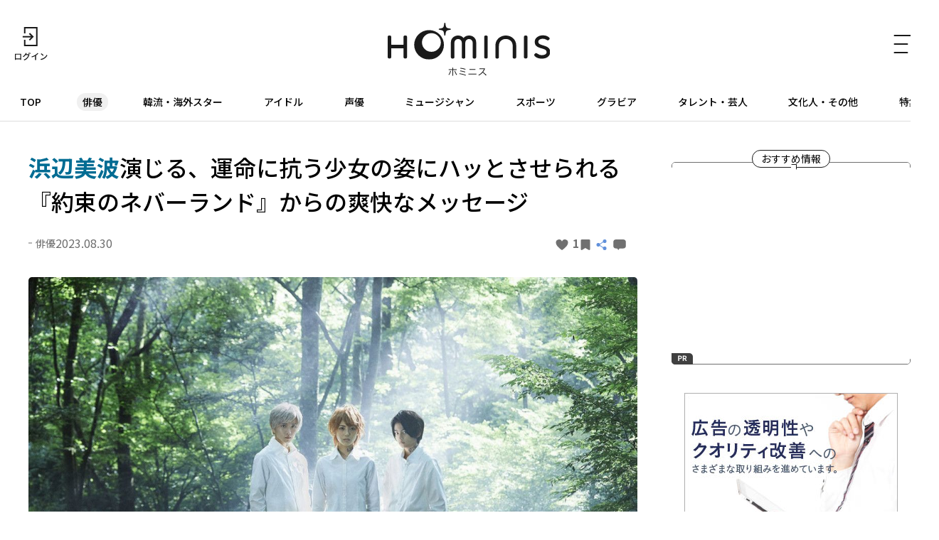

--- FILE ---
content_type: text/html; charset=UTF-8
request_url: https://hominis.media/category/actor/post11117/
body_size: 60639
content:





<!DOCTYPE html>
<html lang="ja">
<head>
  <meta charset="utf-8">
  <meta name="viewport" content="width=device-width, initial-scale=1, maximum-scale=1.0">
  <meta name="format-detection" content="telephone=no">
  <meta name="referrer" content="unsafe-url">
  <meta name="robots" content="max-image-preview:large">

  <link rel="shortcut icon" href="/favicon.ico" type="image/vnd.microsoft.icon">
  <link rel="apple-touch-icon" href="https://hominis.media/apple-touch-icon.png">
  <link rel="canonical" href="https://hominis.media/category/actor/post11117/">

  <title>浜辺美波演じる、運命に抗う少女の姿にハッとさせられる『約束のネバーランド』からの爽快なメッセージ|芸能人・著名人のニュースサイト ホミニス</title>

  <meta name="description" content="【HOMINIS俳優ニュース】■マンガ界におけるダーク・ファンタジーの金字塔 週刊少年ジャンプで連載されていた作品ではめずらしく、主人公が少年ではなく「少女」。少年マンガの主流である王道バトル展開とは少々異なる、複雑な頭脳戦や心理...">
  <meta name="keywords" content="">


<!-- Open Graph Protocol -->
  <meta property="og:type" content="article">
  <meta property="og:site_name" content="ホミニス">
  <meta property="og:title" content="浜辺美波演じる、運命に抗う少女の姿にハッとさせられる『約束のネバーランド』からの爽快なメッセージ|ホミニス">
  <meta property="og:description" content="【HOMINIS俳優ニュース】■マンガ界におけるダーク・ファンタジーの金字塔 週刊少年ジャンプで連載されていた作品ではめずらしく、主人公が少年ではなく「少女」。少年マンガの主流である王道バトル展開とは少々異なる、複雑な頭脳戦や心理...">
  <meta property="og:url" content="https://hominis.media/category/actor/post11117/">
  <meta property="og:image" content="https://hominis.media/2023/08/images/d0da13dbcc1f14893ac6c1b19eee107b.jpg">
  <meta property="og:locale" content="ja_JP">

  <!-- FB / X.com -->
  <meta property="fb:app_id" content="1589391694514930">
  <meta name="twitter:card" content="summary_large_image">
  <meta name="twitter:site" content="@HOMINIS_edit">
  <meta name="twitter:image" content="https://hominis.media/2023/08/images/d0da13dbcc1f14893ac6c1b19eee107b.jpg">


<!-- css lib -->
  <link rel="preconnect" href="https://fonts.googleapis.com">
  <link rel="preconnect" href="https://fonts.gstatic.com" crossorigin>
  <link rel="stylesheet" href="https://fonts.googleapis.com/css2?family=Noto+Sans+JP:wght@400;500;700&family=Zen+Kaku+Gothic+New&display=swap">
  <link rel="stylesheet" href="https://cdn.jsdelivr.net/npm/swiper@11/swiper-bundle.min.css">

  <!-- css -->
  <link rel="stylesheet" href="/shared/css/sanitize.css">
  <link rel="stylesheet" href="/shared/css/base.css?t=1768866656">
  <link rel="stylesheet" href="/shared/css/common.css?t=1768866656">

  <script>
    window.dataLayer = window.dataLayer || [];
  </script>


  <link rel="stylesheet" href="/shared/css/article.css">
  <script type="application/ld+json">
{
	"@context": "http://schema.org",
	"@type": "NewsArticle",
    "mainEntityOfPage": {
		"@type": "WebPage",
        "@id": "https://hominis.media/category/actor/post11117/"
    },
    "headline": "浜辺美波演じる、運命に抗う少女の姿にハッとさせられる『約束のネバーランド』からの爽快なメッセージ",
    "image": {
		"@type": "ImageObject",
        "url": "https://hominis.media/2023/08/images/d0da13dbcc1f14893ac6c1b19eee107b.jpg",
		"width": "1200",
		"height": "800"
    },
    "datePublished": "2023-08-30T11:00:00+09:00",
	"dateModified": "2023-08-30T11:00:07+09:00",
    "author": {
		"@type": "Organization",
		"name": "HOMINIS（ホミニス）"
    },
    "publisher": {
		"@type": "Organization",
		"name": "HOMINIS（ホミニス）",
        "logo": {
			"@type": "ImageObject",
            "url": "https://hominis.media/shared/images/header/logo.png",
			"width": "195",
			"height": "50"
        }
    },
	"description": "【HOMINIS俳優ニュース】■マンガ界におけるダーク・ファンタジーの金字塔 週刊少年ジャンプで連載されていた作品ではめずらしく、主人公が少年ではなく「少女」。少年マンガの主流である王道バトル展開とは少々異なる、複雑な頭脳戦や心理..."
}
</script>
  <script type="application/ld+json">
{
"@context": "http://schema.org",
"@type": "BreadcrumbList",
"itemListElement": [
	{
	    "@type": "ListItem",
	    "position": 1,
	    "item": {
        	"@id": "https://hominis.media/",
        	"name": "HOMINIS"
	    }
    },

	{
	    "@type": "ListItem",
	    "position": 2,
	    "item": {
        	"@id": "https://hominis.media/category/actor/",
        	"name": "俳優"
	    }
	},

	{
	    "@type": "ListItem",
	    "position": 3,
	    "item": {
        	"@id": "https://hominis.media/category/actor/post11117/",
        	"name": "浜辺美波演じる、運命に抗う少女の姿にハッとさせられる『約束のネバーランド』からの爽快なメッセージ"
	    }
	}

]
}
</script>



<!-- Google Tag Manager 2014/04-05-->
<noscript><iframe src="//www.googletagmanager.com/ns.html?id=GTM-K73Z39"
height="0" width="0" style="display:none;visibility:hidden"></iframe></noscript>
<script>(function(w,d,s,l,i){w[l]=w[l]||[];w[l].push({'gtm.start':
new Date().getTime(),event:'gtm.js'});var f=d.getElementsByTagName(s)[0],
j=d.createElement(s),dl=l!='dataLayer'?'&l='+l:'';j.async=true;j.src=
'//www.googletagmanager.com/gtm.js?id='+i+dl;f.parentNode.insertBefore(j,f);
})(window,document,'script','dataLayer','GTM-K73Z39');</script>
<!-- End Google Tag Manager 2014/04-05-->

<!-- Google Tag Manager -->
<script>(function(w,d,s,l,i){w[l]=w[l]||[];w[l].push({'gtm.start':
new Date().getTime(),event:'gtm.js'});var f=d.getElementsByTagName(s)[0],
j=d.createElement(s),dl=l!='dataLayer'?'&l='+l:'';j.async=true;j.src=
'https://www.googletagmanager.com/gtm.js?id='+i+dl;f.parentNode.insertBefore(j,f);
})(window,document,'script','dataLayer','GTM-P2X8R4L');</script>
<!-- End Google Tag Manager -->


<script async src="https://securepubads.g.doubleclick.net/tag/js/gpt.js"></script>
<script>
window.hominisIsSP = (window.innerWidth < 769) ? true : false;
//console.log(window.hominisIsSP);

if (!window.hominisIsSP) {
  //console.log('PC');

  window.googletag = window.googletag || {cmd: []};
  googletag.cmd.push(function() {
    googletag.defineSlot('/22191978121/HOMINIS_prod_300*250_PC01', [300, 250], 'div-gpt-ad-1662445387625-0').addService(googletag.pubads());
    googletag.pubads().enableSingleRequest();
    googletag.enableServices();
  });

} else {
  //console.log('SP');

  window.googletag = window.googletag || {cmd: []};
  googletag.cmd.push(function() {
    googletag.defineSlot('/22191978121/HOMINIS_prod_300*250_SP01', [300, 250], 'div-gpt-ad-1662445843087-0').addService(googletag.pubads());
    googletag.pubads().enableSingleRequest();
    googletag.enableServices();
  });
}
</script>
</head>

<body id="prohibitionCopy">
<!-- Google Tag Manager (noscript) -->
<noscript><iframe src="https://www.googletagmanager.com/ns.html?id=GTM-P2X8R4L"
height="0" width="0" style="display:none;visibility:hidden"></iframe></noscript>
<!-- End Google Tag Manager (noscript) -->

<div id="container">


<header id="global-header" class="header">
  <div class="header-wrap">
    <div class="header-upper">
      <div class="header-mypage">
              <a href="/mypage/login">
          <img src="/shared/images/icon-login.svg" alt="ログイン" width="48" height="48" fetchpriority="high">
        </a>
            </div>

      <div class="header-logo">
        <a href="/">
          <picture>
            <source srcset="/shared/images/logo_header_sp.svg" media="(max-width: 768px)">
            <img src="/shared/images/logo_header.svg" alt="ホミニス HOMINIS" width="228" height="76" fetchpriority="high">
          </picture>
        </a>
      </div>

      <div class="header-menu-btn">
        <a href="javascript:;" class="header-open-icon" id="menu-open">
          <img src="/shared/images/icon-menu.svg" alt="MENU" width="50" height="48" fetchpriority="high">
        </a>
      </div>
    </div>
  </div>

  <div class="header-lower">
    <nav>
      <ul>
        <li class="home"><a href="/">TOP</a></li>
        <li class="genre-actor"><a href="/category/actor/">俳優</a></li>
        <li class="genre-overseas"><a href="/category/overseas/">韓流・海外スター</a></li>
        <li class="genre-idol"><a href="/category/idol/">アイドル</a></li>
        <li class="genre-voiceActor"><a href="/category/voiceActor/">声優</a></li>
        <li class="genre-musician"><a href="/category/musician/">ミュージシャン</a></li>
        <li class="genre-athlete"><a href="/category/athlete/">スポーツ</a></li>
        <li class="genre-gravures"><a href="/category/gravures/">グラビア</a></li>
        <li class="genre-entertainer"><a href="/category/entertainer/">タレント・芸人</a></li>
        <li class="genre-cultural"><a href="/category/cultural/">文化人・その他</a></li>
        <li class="genre-pickup"><a href="/special/">特集</a></li>
      </ul>
    </nav>
  </div>

  <div id="header-menu" class="header-menu">    
    <div class="header-menu-wrap">

      <div class="header-menu-btn">
        <a href="javascript:;" class="header-close-icon" id="menu-close"></a>
      </div>

      <div class="header-menu-search">
      <form action="/search/" method="get">
          <label class="keyword"><input type="text" name="q" value="" placeholder="記事・人物を検索" autocomplete="off"></label>
          <button type="submit">
            <img src="/shared/images/icon-search_header.svg" alt="" width="24" height="23" fetchpriority="high">
          </button>
        </form>
      </div>


      <div class="header-menu-person">
        <p class="header-menu-title">注目の人</p>
        <ul class="common-tags">

          <li class="common-tag"><a href="/person/177401/">#福士 蒼汰</a></li>

          <li class="common-tag"><a href="/person/326414/">#藤井 聡太</a></li>

          <li class="common-tag"><a href="/person/TR535087344941/">#つばきファクトリー</a></li>

        </ul>
      </div>


      <div class="header-menu-special">
        <p class="header-menu-title">特集</p>

        <ul>
          
            <li><a href="/special/109/">HOMINIS限定の撮りおろしカット特集！</a></li>
          
            <li><a href="/special/108/">ふたりのこと。</a></li>
          
            <li><a href="/special/107/">#推シゴトーク</a></li>
          
            <li><a href="/special/106/">プロフィール帳</a></li>
          
        </ul>

        <div class="header-btn">
          <a href="/special/">特集一覧</a>
        </div>
      </div>

      <div class="header-menu-category">
        <p class="header-menu-title">カテゴリー</p>
        <ul>
          <li><a href="/category/actor/"><span>俳優</span></a></li>
          <li><a href="/category/overseas/"><span>韓流・海外スター</span></a></li>
          <li><a href="/category/idol/"><span>アイドル</span></a></li>
          <li><a href="/category/voiceActor/"><span>声優</span></a></li>
          <li><a href="/category/musician/"><span>ミュージシャン</span></a></li>
          <li><a href="/category/athlete/"><span>スポーツ</span></a></li>
          <li><a href="/category/gravures/"><span>グラビア</span></a></li>
          <li><a href="/category/entertainer/"><span>タレント・芸人</span></a></li>
          <li><a href="/category/cultural/"><span>文化人・その他</span></a></li>
        </ul>
      </div>

      <div class="header-menu-new">
        <div class="header-btn">
          <a href="/news/">新着記事一覧</a>
        </div>
      </div>

      <div class="header-menu-sns">
        <ul>
          <li>
            <a href="https://twitter.com/HOMINIS_edit" target="_blank" rel="nofollow">
              <img src="/shared/images/icon-x.png" alt="X" width="50" height="50" fetchpriority="high">
            </a>
          </li>
          <li>
            <a href="https://www.instagram.com/official_hominis/" target="_blank" rel="nofollow">
              <img src="/shared/images/icon-instagram.png" alt="Instagram" width="50" height="50" fetchpriority="high">
            </a>
          </li>
          <li>
            <a href="https://www.facebook.com/hominis.media/" target="_blank" rel="nofollow">
              <img src="/shared/images/icon-facebook.png" alt="Facebook" width="50" height="50" fetchpriority="high">
            </a>
          </li>
        </ul>
      </div>

      <div class="header-menu-login">
        <div class="header-login-btn">
          <a href="/mypage/login">ログイン(無料)</a>
        </div>
      </div>

      <div class="header-menu-legal">
        <ul>
          <li><a href="/about/">HOMINISとは</a></li>
          <li><a href="/terms/">サイトのご利用にあたって</a></li>
          <li><a href="/loginterms/">ログイン利用規約</a></li>
          <li><a href="https://www.skyperfectv.co.jp/privacypolicy/" target="_blank">プライバシーポリシー</a></li>
        </ul>
      </div>
    </div>
    <div class="overlay"></div>
  </div>
</header>

<script>
  (() => {
    if (location.pathname == "/") {
      let item = document.getElementById('global-header').querySelector('nav ul li:first-child');
      item.classList.add('is-active');
    } else {

      let nav = document.getElementById('global-header').querySelector('nav ul');
      let nav_list = document.getElementById('global-header').querySelectorAll('nav ul li');

      nav_list.forEach((elm) => {

        let href = elm.firstChild.getAttribute('href');
        if (href == '/') {
          return;
        }

        if (location.pathname.indexOf(href) >= 0) {
          elm.classList.add('is-active');

          let elm_rect = elm.getBoundingClientRect();
          nav.scrollLeft = elm_rect.left - 20;
        }
      });
    }
  })();
</script>


<main id="main">
<div class="common-content">
<div class="common-content-main archives-main page-actor">



  <article id="entry-11117" class="article-main page-actor">
    <div class="common-fixed-menu for-sp">
      <ul>
<li data-entry-id="11117" class="js-good fixed-item-good "><a href="javascript:;"><svg xmlns="http://www.w3.org/2000/svg" width="9" height="8" viewBox="0 0 9 8"><path fill="#707070" d="M0,2.582A2.35,2.35,0,0,1,4.5,1.433,2.35,2.35,0,0,1,9,2.582C9,5.225,4.5,8,4.5,8h0S0,5.226,0,2.582Z"/></svg></a></li>
<li data-entry-id="11117" class="js-keep fixed-item-keep "><a href="javascript:;"><svg xmlns="http://www.w3.org/2000/svg" width="13" height="15" viewBox="0 0 13 15"><path fill="#707070" d="M1.444,3H11.556A1.406,1.406,0,0,1,13,4.364V16.636A1.406,1.406,0,0,1,11.556,18L6.277,15.014,1.444,18A1.406,1.406,0,0,1,0,16.636V4.364A1.406,1.406,0,0,1,1.444,3Z" transform="translate(0 -3)"/></svg></a></li>
<li><a href="javascript:;" class="share-modal-open"><svg xmlns="http://www.w3.org/2000/svg" width="16.992" height="15" viewBox="0 0 16.992 15"><g transform="translate(-320 -282)"><g transform="translate(1)"><circle cx="2.5" cy="2.5" r="2.5" transform="translate(319 287)" fill="#6291db"/><circle cx="2.5" cy="2.5" r="2.5" transform="translate(328 282)" fill="#6291db"/><circle cx="2.5" cy="2.5" r="2.5" transform="translate(328 292)" fill="#6291db"/><path d="M3000.458-2574l1.956,9.586-9.586-1.955" transform="translate(632.007 -3646.808) rotate(135)" fill="none" stroke="#6291db" stroke-width="1"/></g></g></svg></a></li>
<li class="js-comment fixed-item-comment "><a href="javascript:;"><svg xmlns="http://www.w3.org/2000/svg" width="13" height="11" viewBox="0 0 13 11"><g transform="translate(-318 -211)"><path d="M-2639.955,2864.308H-2641a3,3,0,0,1-3-3V2858a3,3,0,0,1,3-3h7a3,3,0,0,1,3,3v3.308a3,3,0,0,1-3,3h-3.645L-2638.8,2866Z" transform="translate(2962 -2644)" fill="#707070"/></g></svg></a></li>
</ul>
<div class="fixed-item-more"><a href="https://www.skyperfectv.co.jp/program/search/?q=%E7%B4%84%E6%9D%9F%E3%81%AE%E3%83%8D%E3%83%90%E3%83%BC%E3%83%A9%E3%83%B3%E3%83%89" target="_blank" rel="noopener noreferrer"><span>もっと知りたい！</span></a></div>
    </div>

    <div class="article-wrap">
      <div class="article-header">
        <h1 class="contentTitle"><strong>浜辺美波</strong>演じる、運命に抗う少女の姿にハッとさせられる『約束のネバーランド』からの爽快なメッセージ</h1>
        <div class="article-header-info">
          <div class="article-header-info-left">
            <p class="common-category">俳優</p>
            <time class="common-date">2023.08.30</time>
          </div>
          <div class="article-header-info-right">
          	<a data-entry-id="11117" class="js-good entry-h-good " href="javascript:;"><svg xmlns="http://www.w3.org/2000/svg" width="9" height="8" viewBox="0 0 9 8"><path fill="#707070" d="M0,2.582A2.35,2.35,0,0,1,4.5,1.433,2.35,2.35,0,0,1,9,2.582C9,5.225,4.5,8,4.5,8h0S0,5.226,0,2.582Z"/></svg><span>1</span></a>
<a data-entry-id="11117" class="js-keep entry-h-keep " href="javascript:;"><svg xmlns="http://www.w3.org/2000/svg" width="13" height="15" viewBox="0 0 13 15"><path fill="#707070" d="M1.444,3H11.556A1.406,1.406,0,0,1,13,4.364V16.636A1.406,1.406,0,0,1,11.556,18L6.277,15.014,1.444,18A1.406,1.406,0,0,1,0,16.636V4.364A1.406,1.406,0,0,1,1.444,3Z" transform="translate(0 -3)"/></svg><span></span></a>
<a class="entry-h-share share-modal-open" href="javascript:;"><svg xmlns="http://www.w3.org/2000/svg" width="16.992" height="15" viewBox="0 0 16.992 15"><g transform="translate(-320 -282)"><g transform="translate(1)"><circle cx="2.5" cy="2.5" r="2.5" transform="translate(319 287)" fill="#6291db"/><circle cx="2.5" cy="2.5" r="2.5" transform="translate(328 282)" fill="#6291db"/><circle cx="2.5" cy="2.5" r="2.5" transform="translate(328 292)" fill="#6291db"/><path d="M3000.458-2574l1.956,9.586-9.586-1.955" transform="translate(632.007 -3646.808) rotate(135)" fill="none" stroke="#6291db" stroke-width="1"/></g></g></svg></a>
<a data-entry-id="11117" class="js-comment entry-h-comment " href="javascript:;"><svg xmlns="http://www.w3.org/2000/svg" width="13" height="11" viewBox="0 0 13 11"><g transform="translate(-318 -211)"><path d="M-2639.955,2864.308H-2641a3,3,0,0,1-3-3V2858a3,3,0,0,1,3-3h7a3,3,0,0,1,3,3v3.308a3,3,0,0,1-3,3h-3.645L-2638.8,2866Z" transform="translate(2962 -2644)" fill="#707070"/></g></svg></a>
          </div>
        </div>
      </div>

      
      
      
            <figure class="picture imgGuard">
        <a href="./gallery/">
          <img src="/2023/08/images/d0da13dbcc1f14893ac6c1b19eee107b.jpg" alt="浜辺美波、板垣李光人、城桧吏ら若手実力派が天才児に扮した『約束のネバーランド』" width="1200" height="800" data-asset-id="43618" data-credit="" fetchpriority="high">
          <!-- thumbnail: /assets_c/2023/08/d0da13dbcc1f14893ac6c1b19eee107b-thumb-375xauto-43618.jpg -->
        </a>
        
          <figcaption>
            浜辺美波、板垣李光人、城桧吏ら若手実力派が天才児に扮した『約束のネバーランド』
            
          </figcaption>
        
      </figure>
      





<h2>■マンガ界におけるダーク・ファンタジーの金字塔</h2>
<p>週刊少年ジャンプで連載されていた作品ではめずらしく、主人公が少年ではなく「少女」。少年マンガの主流である王道バトル展開とは少々異なる、複雑な頭脳戦や心理戦を駆使した予測不能なストーリー。そして、幅広い世代の胸に訴えかける深いテーマ性。原作コミックの連載当初から読者を熱狂させ、アニメシリーズも人気を博した「約束のネバーランド」、通称「約ネバ」は、今やマンガ界におけるダーク・ファンタジーの金字塔的存在だ。</p>
<p>浜辺美波主演で製作された実写映画『約束のネバーランド』(2020年)は、原作の魅力であるスリリングなサスペンス要素と感動的な人間ドラマの融合はもちろんのこと、どこかヨーロッパ的な香りが漂う美しい世界観を映像化するという難題に正面から挑んでいる。</p>
<p>森に囲まれた孤児院、グレイス＝フィールドハウス。そこで暮らす子どもたちは、本当のママのように慕うイザベラ(北川景子)と一緒に幸せに暮らしていた。施設で最年長の子どもは、エマ(浜辺美波)、ノーマン(板垣李光人)、レイ(城桧吏)の3人。ある日、エマとノーマンは、楽園だと信じていたハウスが、実は恐ろしい鬼に献上する「食用児」を育てる農園で、イザベラは最上級の家畜を育てる飼育監だという衝撃の事実を知ってしまう。彼らはレイを仲間に加え、子どもたち全員を引き連れた脱獄計画をスタートさせるのだが...。</p>
<p>原作者の白井カイウにとって、初めての連載作品であり、作画担当の出水ぽすかにとっても初の週刊連載作品だった「約ネバ」は、2016年から2020年まで週刊少年ジャンプで連載され、全181話、単行本全20巻で完結。2017年に第63回小学館漫画賞 少年向け部門受賞、「このマンガがすごい！ 2018」オトコ編1位などに加え、海外でも高い評価を獲得した。世界累計発行部数4100万部突破(2022年8月時点)の大ヒット作となっている。</p>
<p>実写映画化を手掛けたのは、同じくコミック原作の『僕だけがいない街』(2016年)でもタッグを組んだ平川雄一朗監督と脚本の後藤法子。制作当初は、まだ原作の連載が続いているタイミングだったこともあり、最終的に5部構成になった壮大な物語のうち、単行本1～5巻の第1部にあたる「GFハウス脱獄編」を基に1本の長編映画を作り上げた。</p>
<figure class="picture imgGuard"><a class="js-gallery-link" href="./gallery/"><img src="https://hominis.media/2023/08/images/1cb97ead8bf6065340c8acaaa655c189.jpg" data-caption="イザベラからの愛情を受け健やかに育ったエマたちだが、ある日ハウスの外に出ることを企てる (C)白井カイウ・出水ぽすか／集英社　(C)2020映画「約束のネバーランド」製作委員会" alt="イザベラからの愛情を受け健やかに育ったエマたちだが、ある日ハウスの外に出ることを企てる" width="780" height="520"  loading="lazy"></a> <figcaption>イザベラからの愛情を受け健やかに育ったエマたちだが、ある日ハウスの外に出ることを企てる
<p>(C)白井カイウ・出水ぽすか／集英社　(C)2020映画「約束のネバーランド」製作委員会</p>
</figcaption></figure>
<p>物語全体を動かす原動力といえるキャラクター、主人公のエマ役に抜擢されたのは、もとより原作の大ファンだったという浜辺美波。エマの大切な2人の仲間、ノーマン役を板垣李光人、レイ役を城桧吏が演じている。原作では、ハウスの子どもたちは12歳になるまでに「出荷」されるため、最年長のエマたち3人が11歳だったのに対し、映画版ではその年齢が16歳に引き上げられた。ここが映画化にあたって、原作からの一番大きな変更ポイントだ。</p>
<p>年齢が非常に重要なキーになっている物語なので、年齢を変えることは賭けだったはずだが、原作のエマ、ノーマン、レイの3人は揃って、頭脳も運動能力も異様に飛び抜けている天才児という設定。他の子どもたちとは明らかに違う「特別感」を体現できる俳優を、原作どおりの年齢に近い子役から3人も見つけるのはハードルが高かったのではないだろうか。同い年の3人のキャラクターに、あえて年齢がバラバラのキャストを配し、年齢云々より、各キャラの個性を強調する方向をとっている。</p>
<p>また、彼らを取り巻く大人たち、孤児の母親代わりでありながら、実は鬼の冷酷な配下だったイザベラ役に北川景子。子どもたちを見張る補佐役として呼ばれたシスター・クローネ役に渡辺直美。エマたちの前に立ちはだかる、美しくて怖いイザベラの圧倒的なオーラといい、大柄で一つ一つの動きも大きいクローネのコミカルなニュアンスといい、北川と渡辺は見た目、演技共に、まさに原作のイメージどおりのキャスティングである。</p>
<h2>■愛情が、子どもたちの勇気や自立心を育むという皮肉</h2>





      
      
              


      <div class="article-image-link">
        <a href="./gallery/">この記事の全ての画像を見る</a>
      </div>

      
                        <div class="article-pager-next common-arrow-btn">
            <a href="./?page=2">次のページへ</a>
          </div>
        
        <!-- total: 2 -->
<div class="common-pagenation for-pc"><ol>
<li class="current"><a class="page-numbers" href="/category/actor/post11117/?page=1">1</a></li>
<li class=""><a class="page-numbers" href="/category/actor/post11117/?page=2">2</a></li>
</ol><div class="next-arrow active"><a href="/category/actor/post11117/?page=2"></a></div></div>
        <!-- total: 2 -->
<div class="common-pagenation for-sp"><ol>
<li class="current"><a class="page-numbers" href="/category/actor/post11117/?page=1">1</a></li>
<li class=""><a class="page-numbers" href="/category/actor/post11117/?page=2">2</a></li>
</ol><div class="next-arrow active"><a href="/category/actor/post11117/?page=2"></a></div></div>

      
    </div><!-- /article-wrap -->

    
      <div class="broadcast-info">
    <a href="https://www.skyperfectv.co.jp/program/search/?q=%E7%B4%84%E6%9D%9F%E3%81%AE%E3%83%8D%E3%83%90%E3%83%BC%E3%83%A9%E3%83%B3%E3%83%89" target="_blank">
    <h2 class="broadcast-info-title">もっと知りたい！</h2>
    <div class="broadcast-info-text">
      <h3 class="broadcast-info-text-title">放送情報</h3>
      <p><b>約束のネバーランド</b><br />放送日時：2023年9月10日(日)18:00～<br />チャンネル：ＷＯＷＯＷプライム<br />※放送スケジュールは変更になる場合があります</p>
    </div>
    </a>
  </div>
    

    


  </article>




  <section class="article-sub">

    <div class="common-related">


	  <div class="common-related-heading">
		<span class="common-balloon">Related</span>
	  </div>
	  <div class="common-related-block">
		<h2 class="common-related-title">この記事を見た人へのおすすめ</h2>
        <div class="common-cards col-2"><div class="common-card cat-actor"><a href="/category/actor/post16002/"><figure class="common-card-image img-protect"><img src="/assets_c/2026/01/2601ToyotomiBro01-thumb-375xauto-69611.jpg" alt="「私も小一郎派(笑)」...<strong>白石聖</strong>、<strong>浜辺美波</strong>が明かす、"戦国ヒロイン"視点の「豊臣兄弟！」の魅力" width="304" height="203" loading="lazy" fetchpriority="high"></figure><div class="common-card-text"><h3 class="common-card-title">「私も小一郎派(笑)」...<strong>白石聖</strong>、<strong>浜辺美波</strong>が明かす、"戦国ヒロイン"視点の「豊臣兄弟！」の魅力</h3><p class="common-category">俳優</p><div class="common-card-bottom"><time class="common-date" rel="2026-01-18">2026.01.18</time><p class="common-good">4</p></div></div></a></div><div class="common-card cat-actor"><a href="/category/actor/post15996/"><figure class="common-card-image img-protect"><img src="/assets_c/2026/01/ieuruonna-thumb-375xauto-69576.jpg" alt="<strong>北川景子</strong>演じるスーパー営業ウーマンの強烈な個性に首ったけ！ドラマ「家売るオンナ」" width="304" height="203" loading="lazy" fetchpriority="high"></figure><div class="common-card-text"><h3 class="common-card-title"><strong>北川景子</strong>演じるスーパー営業ウーマンの強烈な個性に首ったけ！ドラマ「家売るオンナ」</h3><p class="common-category">俳優</p><div class="common-card-bottom"><time class="common-date" rel="2026-01-16">2026.01.16</time><p class="common-good">29</p></div></div></a></div><div class="common-card cat-actor"><a href="/category/actor/post15977/"><figure class="common-card-image img-protect"><img src="/assets_c/2026/01/2601toyotomikyodai01-thumb-375xauto-69469.jpg" alt="<strong>仲野太賀</strong>＆<strong>池松壮亮</strong>演じる兄弟を取り巻く<strong>浜辺美波</strong>、<strong>宮崎あおい</strong>、<strong>白石聖</strong>ら"戦国ヒロイン"の生き様にも熱視線！3年ぶりの戦国大河ドラマ「豊臣兄弟！」" width="304" height="203" loading="lazy" fetchpriority="high"></figure><div class="common-card-text"><h3 class="common-card-title"><strong>仲野太賀</strong>＆<strong>池松壮亮</strong>演じる兄弟を取り巻く<strong>浜辺美波</strong>、<strong>宮崎あおい</strong>、<strong>白石聖</strong>ら"戦国ヒロイン"の生き様にも熱視線！3年ぶりの戦国大河ドラマ「豊臣兄弟！」</h3><p class="common-category">俳優</p><div class="common-card-bottom"><time class="common-date" rel="2026-01-11">2026.01.11</time><p class="common-good">6</p></div></div></a></div><div class="common-card cat-actor"><a href="/category/actor/post15810/"><figure class="common-card-image img-protect"><img src="/assets_c/2025/12/aribai-thumb-375xauto-68625.jpg" alt="<strong>浜辺美波</strong>のコメディエンヌとしての魅力炸裂！<strong>安田顕</strong>＆<strong>成田凌</strong>との軽妙な掛け合いも健在の「アリバイ崩し承りますスペシャル（2024）」" width="304" height="203" loading="lazy" fetchpriority="high"></figure><div class="common-card-text"><h3 class="common-card-title"><strong>浜辺美波</strong>のコメディエンヌとしての魅力炸裂！<strong>安田顕</strong>＆<strong>成田凌</strong>との軽妙な掛け合いも健在の「アリバイ崩し承りますスペシャル（2024）」</h3><p class="common-category">俳優</p><div class="common-card-bottom"><time class="common-date" rel="2025-12-10">2025.12.10</time><p class="common-good">2</p></div></div></a></div><div class="common-card cat-actor"><a href="/category/actor/post15771/"><figure class="common-card-image img-protect"><img src="/assets_c/2025/12/2512nightflower01-thumb-375xauto-68419.jpg" alt="「ばけばけ」のタエ役でも脚光を浴びる<strong>北川景子</strong>、親としてのリアルを投影した「ナイトフラワー」での家族を思う壮絶な母親像" width="304" height="203" loading="lazy" fetchpriority="high"></figure><div class="common-card-text"><h3 class="common-card-title">「ばけばけ」のタエ役でも脚光を浴びる<strong>北川景子</strong>、親としてのリアルを投影した「ナイトフラワー」での家族を思う壮絶な母親像</h3><p class="common-category">俳優</p><div class="common-card-bottom"><time class="common-date" rel="2025-12-06">2025.12.06</time><p class="common-good">4</p></div></div></a></div><div class="common-card cat-actor"><a href="/category/actor/post15731/"><figure class="common-card-image img-protect"><img src="/assets_c/2025/11/silentlove-thumb-375xauto-68225.jpg" alt="<strong>山田涼介</strong>と<strong>浜辺美波</strong>が静かな世界観の中で紡ぐ切なく美しくラブストーリー！過酷な運命が2人を翻弄する「サイレントラブ」" width="304" height="203" loading="lazy" fetchpriority="high"></figure><div class="common-card-text"><h3 class="common-card-title"><strong>山田涼介</strong>と<strong>浜辺美波</strong>が静かな世界観の中で紡ぐ切なく美しくラブストーリー！過酷な運命が2人を翻弄する「サイレントラブ」</h3><p class="common-category">俳優</p><div class="common-card-bottom"><time class="common-date" rel="2025-11-28">2025.11.28</time><p class="common-good">8</p></div></div></a></div><div class="common-card cat-actor"><a href="/category/actor/post15480/"><figure class="common-card-image img-protect"><img src="/assets_c/2025/10/20251017_itagaki_01-thumb-375xauto-67079.jpg" alt="<strong>板垣李光人</strong>、「ばけばけ」で<strong>堤真一</strong>＆<strong>北川景子</strong>との親子共演を振り返る「不仲な父との絶妙な関係を作るため、堤さんとは現場であえて話し過ぎないようにしていた」" width="304" height="203" loading="lazy" fetchpriority="high"></figure><div class="common-card-text"><h3 class="common-card-title"><strong>板垣李光人</strong>、「ばけばけ」で<strong>堤真一</strong>＆<strong>北川景子</strong>との親子共演を振り返る「不仲な父との絶妙な関係を作るため、堤さんとは現場であえて話し過ぎないようにしていた」</h3><p class="common-category">俳優</p><div class="common-card-bottom"><time class="common-date" rel="2025-10-17">2025.10.17</time><p class="common-good">10</p></div></div></a></div><div class="common-card cat-actor"><a href="/category/actor/post15354/"><figure class="common-card-image img-protect"><img src="/assets_c/2025/09/5b1dff35e1a26e9ececb26c55d208e52-thumb-375xauto-66413.jpg" alt="<strong>北川景子</strong>の演技が魂を揺さぶる！<strong>大森南朋</strong>との掛け合いも必見「あなたを奪ったその日から」" width="304" height="203" loading="lazy" fetchpriority="high"></figure><div class="common-card-text"><h3 class="common-card-title"><strong>北川景子</strong>の演技が魂を揺さぶる！<strong>大森南朋</strong>との掛け合いも必見「あなたを奪ったその日から」</h3><p class="common-category">俳優</p><div class="common-card-bottom"><time class="common-date" rel="2025-09-29">2025.09.29</time><p class="common-good">3</p></div></div></a></div><div class="common-card cat-actor"><a href="/category/actor/post15362/"><figure class="common-card-image img-protect"><img src="/assets_c/2025/09/kamenrider-thumb-375xauto-66436.jpg" alt="<strong>池松壮亮</strong>と<strong>浜辺美波</strong>が戦いの中の熱と悲哀を秀逸な演技で魅せる！映画「シン・仮面ライダー」" width="304" height="203" loading="lazy" fetchpriority="high"></figure><div class="common-card-text"><h3 class="common-card-title"><strong>池松壮亮</strong>と<strong>浜辺美波</strong>が戦いの中の熱と悲哀を秀逸な演技で魅せる！映画「シン・仮面ライダー」</h3><p class="common-category">俳優</p><div class="common-card-bottom"><time class="common-date" rel="2025-09-25">2025.09.25</time><p class="common-good">6</p></div></div></a></div><div class="common-card cat-actor"><a href="/category/actor/post15347/"><figure class="common-card-image img-protect"><img src="/assets_c/2025/09/aribai-thumb-375xauto-66372.jpg" alt="<strong>浜辺美波</strong>が演じる名探偵がチャーミングすぎる！<strong>安田顕</strong>、<strong>成田凌</strong>共演でコミカルさも楽しい謎解きミステリー「アリバイ崩し承ります」" width="304" height="203" loading="lazy" fetchpriority="high"></figure><div class="common-card-text"><h3 class="common-card-title"><strong>浜辺美波</strong>が演じる名探偵がチャーミングすぎる！<strong>安田顕</strong>、<strong>成田凌</strong>共演でコミカルさも楽しい謎解きミステリー「アリバイ崩し承ります」</h3><p class="common-category">俳優</p><div class="common-card-bottom"><time class="common-date" rel="2025-09-24">2025.09.24</time><p class="common-good">13</p></div></div></a></div></div>      </div>



      <div class="common-related-block gallery-images">
    <h2 class="common-related-title">記事の画像</h2>
    <ul>
      
        
          
          <li>
            <a href="./gallery/?p=1">
              <figure class="img-protect">
                <img src="/2023/08/images/d0da13dbcc1f14893ac6c1b19eee107b.jpg" alt="" width="174" height="116" data-asset-id="43618" data-credit="" loading="lazy">
              </figure>
            </a>
          </li>
        
      
        
          
          <li>
            <a href="./gallery/?p=2">
              <figure class="img-protect">
                <img src="/2023/08/images/1cb97ead8bf6065340c8acaaa655c189.jpg" alt="" width="174" height="116" data-asset-id="43619" data-credit="(C)白井カイウ・出水ぽすか／集英社　(C)2020映画「約束のネバーランド」製作委員会" loading="lazy">
              </figure>
            </a>
          </li>
        
      
        
          
          <li>
            <a href="./gallery/?p=3">
              <figure class="img-protect">
                <img src="/2023/08/images/d6b3a53635cb3800aa80b39bdc0c1c4f.jpg" alt="" width="174" height="116" data-asset-id="43620" data-credit="(C)白井カイウ・出水ぽすか／集英社　(C)2020映画「約束のネバーランド」製作委員会" loading="lazy">
              </figure>
            </a>
          </li>
        
      
        
          
          <li>
            <a href="./gallery/?p=4">
              <figure class="img-protect">
                <img src="/2023/08/images/76622e6c2a77693b63798112535c96ff.jpg" alt="" width="174" height="116" data-asset-id="43621" data-credit="(C)白井カイウ・出水ぽすか／集英社　(C)2020映画「約束のネバーランド」製作委員会" loading="lazy">
              </figure>
            </a>
          </li>
        
      
        
          
          <li>
            <a href="./gallery/?p=5">
              <figure class="img-protect">
                <img src="/2021/11/images/banner_eiganosora.jpg" alt="" width="174" height="116" data-asset-id="28667" data-credit="" loading="lazy">
              </figure>
            </a>
          </li>
        
      
    </ul>
  </div>

  
  <div class="common-related-block">
    <h2 class="common-related-title">記事に関するワード</h2>
    <ul class="common-tags">
      
        
      
        
      
    </ul>
  </div>


    </div><!-- /common-related -->

    <div class="article-person">
    <div class="article-person-heading">
      <span class="common-balloon">Person</span>
    </div>

    <h2 class="article-person-title">関連人物</h2>
    
      <ul class="common-tags">
        
          <li class="common-tag"><a href="/person/226167/">#浜辺 美波</a></li>
        
          <li class="common-tag"><a href="/person/1065/">#北川 景子</a></li>
        
      </ul>
    
  </div><!-- / article-person -->


  

  </section>



  <div class="modal share-modal">
    <div class="modal-wrap share-modal-wrap">
      <p class="share-modal-title">この記事をシェア</p>

      <ul>
        <li>
          <a href="javascript:;" target="_blank" rel="noopener noreferrer" class="share-x-btn">
            <img src="/shared/images/icon-x.png" alt="X" width="50" height="50">
          </a>
        </li>
        <li>
          <a href="javascript:;" target="_blank" rel="noopener noreferrer" class="share-facebook-btn">
            <img src="/shared/images/icon-facebook.png" alt="Facebook" width="50" height="50">
          </a>
        </li>
        <li>
          <a href="javascript:;" target="_blank" rel="noopener noreferrer" class="share-line-btn">
            <img src="/shared/images/icon-line.png" alt="Instagram" width="50" height="50">
          </a>
        </li>
      </ul>

      <div>
        <a href="javascript:;" class="share-copy-btn">URLをコピー</a>
      </div>
      <div class="close"><span>close</span></div>
    </div>
    <div class="overlay"></div>
  </div>



  <div class="modal" id="modal-login-keep">
    <div class="modal-wrap login-recommend">
      <h4>記事の保存</h4>
      <p>
      	保存はログイン限定機能です。<br>
        好きな記事やギャラリーページを保存し、<br>
        マイページでいつでも<br>
        閲覧することができます。<br>
      </p>
      <div class="common-login-btn"><a href="/mypage/login?redirect_url=%2Fcategory%2Factor%2Fpost11117%2F">ログイン(無料)</a></div>
      <div class="close"><span>close</span></div>
    </div>
    <div class="overlay"></div>
  </div>

  <div class="modal" id="modal-login-comment">
    <div class="modal-wrap login-recommend">
      <h4>コメント</h4>
      <p>
      	コメントはログイン限定機能です。<br>
		記事に応援や感想などのコメントができ、<br>
      	他のファンのコメントも見られます。
      </p>
      <div class="common-login-btn"><a href="/mypage/login?redirect_url=%2Fcategory%2Factor%2Fpost11117%2F">ログイン(無料)</a></div>
      <div class="close"><span>close</span></div>
    </div>
    <div class="overlay"></div>
  </div>




</div><!-- /common-content-main -->


  

<aside class="side-menu">

  <div class="side-menu-pickup">
    <h2 class="side-menu-pickup-heading">
      <span class="common-balloon">おすすめ情報</span>
    </h2>
    
    <!-- /22191978121/HOMINIS_prod_300*250_PC01 -->
    <div class="ad for-pc" id='div-gpt-ad-1662445387625-0' style='min-width: 300px; min-height: 250px;'>
      <script>
        if (!window.hominisIsSP) {googletag.cmd.push(function() {googletag.display('div-gpt-ad-1662445387625-0');});}
      </script>
    </div>

    <!-- /22191978121/HOMINIS_prod_300*250_SP01 -->
    <div class="ad for-sp" id='div-gpt-ad-1662445843087-0' style='min-width: 300px; min-height: 250px;'>
      <script>
        if (window.hominisIsSP) {googletag.cmd.push(function() { googletag.display('div-gpt-ad-1662445843087-0'); });}
      </script>
    </div>
  </div><!-- /side-menu-pickup -->


  <div class="side-menu-banner" id="side_ads1">
    <script type="text/javascript" src="//yads.c.yimg.jp/js/yads-async.js"></script>
    <script type="text/javascript">
      yadsRequestAsync({
        yads_ad_ds : '32545_585816',
        yads_parent_element : "side_ads1"
      });
    </script>
  </div><!-- /side-menu-banner -->



  <div class="side-menu-new for-pc">
    <div class="side-menu-new-heading">
      <h3 class="side-menu-new-title">
        <span class="common-balloon">新着記事</span>
        <span class="side-menu-new-title-text">What's New</span>
      </h3>
    </div>


<div class="common-cards">
<div class="common-card cat-overseas   ">
    <a href="/category/overseas/post16006/">
      
      <figure class="common-card-image img-protect">
        <img src="/assets_c/2026/01/2601StealHeartClub01-thumb-375xauto-69614.jpg" alt="ジョン・ヨンファ(CNBLUE)も虜に...ケイテンやハギワら、日本人メンバーの活躍も期待される"hrtz․wav(ハーツウェイブ)"に集まる視線" width="304" height="203" loading="lazy" data-asset-id="69614" data-credit="">
      </figure>
      <div class="common-card-text">
        <h3 class="common-card-title"><strong>ジョン・ヨンファ(CNBLUE)</strong>も虜に...<strong>ケイテン</strong>や<strong>ハギワ</strong>ら、日本人メンバーの活躍も期待される"<strong>hrtz․wav(ハーツウェイブ)</strong>"に集まる視線</h3>
        <p class="common-category">韓流・海外スター</p>
        <div class="common-card-bottom">
          <time class="common-date" rel="2026-01-19">2026.01.19</time>
          <p data-entry-id="16006" class="common-good">0</p>
        </div>
      </div>
    </a>
  </div>




<div class="common-card cat-actor   ">
    <a href="/category/actor/post16002/">
      
      <figure class="common-card-image img-protect">
        <img src="/assets_c/2026/01/2601ToyotomiBro01-thumb-375xauto-69611.jpg" alt="「私も小一郎派(笑)」...白石聖、浜辺美波が明かす、"戦国ヒロイン"視点の「豊臣兄弟！」の魅力" width="304" height="203" loading="lazy" data-asset-id="69611" data-credit="">
      </figure>
      <div class="common-card-text">
        <h3 class="common-card-title">「私も小一郎派(笑)」...<strong>白石聖</strong>、<strong>浜辺美波</strong>が明かす、"戦国ヒロイン"視点の「豊臣兄弟！」の魅力</h3>
        <p class="common-category">俳優</p>
        <div class="common-card-bottom">
          <time class="common-date" rel="2026-01-18">2026.01.18</time>
          <p data-entry-id="16002" class="common-good">0</p>
        </div>
      </div>
    </a>
  </div>




<div class="common-card cat-actor   ">
    <a href="/category/actor/post15936/">
      
      <figure class="common-card-image img-protect">
        <img src="/assets_c/2025/12/owaranaiuta-thumb-375xauto-69232.jpg" alt="寺尾聰と松坂桃李の名演技が"家族の絆"を切実に描き出す！映画「父と僕の終わらない歌」" width="304" height="203" loading="lazy" data-asset-id="69232" data-credit="">
      </figure>
      <div class="common-card-text">
        <h3 class="common-card-title"><strong>寺尾聰</strong>と<strong>松坂桃李</strong>の名演技が"家族の絆"を切実に描き出す！映画「父と僕の終わらない歌」</h3>
        <p class="common-category">俳優</p>
        <div class="common-card-bottom">
          <time class="common-date" rel="2026-01-18">2026.01.18</time>
          <p data-entry-id="15936" class="common-good">0</p>
        </div>
      </div>
    </a>
  </div>




<div class="common-card cat-actor   ">
    <a href="/category/actor/post15991/">
      
      <figure class="common-card-image img-protect">
        <img src="/assets_c/2026/01/2601oninohanayome01-thumb-375xauto-69548.jpg" alt="King＆Prince・永瀬廉の俳優活動が過熱！「ラストマン」「リブート」後に控える「鬼の花嫁」の鬼龍院玲夜役に集まる期待とは？" width="304" height="203" loading="lazy" data-asset-id="69548" data-credit="">
      </figure>
      <div class="common-card-text">
        <h3 class="common-card-title"><strong>King＆Prince・永瀬廉</strong>の俳優活動が過熱！「ラストマン」「リブート」後に控える「鬼の花嫁」の鬼龍院玲夜役に集まる期待とは？</h3>
        <p class="common-category">俳優</p>
        <div class="common-card-bottom">
          <time class="common-date" rel="2026-01-17">2026.01.17</time>
          <p data-entry-id="15991" class="common-good">0</p>
        </div>
      </div>
    </a>
  </div>




<div class="common-card cat-actor   ">
    <a href="/category/actor/post15997/">
      
      <figure class="common-card-image img-protect">
        <img src="/assets_c/2026/01/longvacation-thumb-375xauto-69578.jpg" alt="木村拓哉&山口智子の共演で社会現象を巻き起こした大人の恋愛ドラマ！"完璧すぎない"恋の過程が魅力的な「ロングバケーション」" width="304" height="203" loading="lazy" data-asset-id="69578" data-credit="">
      </figure>
      <div class="common-card-text">
        <h3 class="common-card-title"><strong>木村拓哉</strong>&<strong>山口智子</strong>の共演で社会現象を巻き起こした大人の恋愛ドラマ！"完璧すぎない"恋の過程が魅力的な「ロングバケーション」</h3>
        <p class="common-category">俳優</p>
        <div class="common-card-bottom">
          <time class="common-date" rel="2026-01-17">2026.01.17</time>
          <p data-entry-id="15997" class="common-good">0</p>
        </div>
      </div>
    </a>
  </div>

</div>


    <div class="common-arrow-btn">
      <a href="/news/">新着記事をもっとみる</a>
    </div>
  </div>



  <div class="side-menu-ranking">
    <div class="side-menu-ranking-heading">
      <h3 class="side-menu-ranking-title">
        <span class="common-balloon">人気の記事</span>
        <span class="side-menu-ranking-title-text">Ranking</span>
      </h3>
      <div class="common-all-link for-sp">
        <a href="/ranking/">一覧へ</a>
      </div>
    </div>

    <div class="common-cards">
      
        
        <div class="swiper-wrapper">
          
            <div class="common-card cat-actor  swiper-slide  ">
    <a href="/category/actor/post15996/">
      
        <p class="common-card-num">No.<em>1</em></p>
      
      <figure class="common-card-image img-protect">
        <img src="/assets_c/2026/01/ieuruonna-thumb-375xauto-69576.jpg" alt="北川景子演じるスーパー営業ウーマンの強烈な個性に首ったけ！ドラマ「家売るオンナ」" width="304" height="203" loading="lazy" data-asset-id="69576" data-credit="">
      </figure>
      <div class="common-card-text">
        <h3 class="common-card-title"><strong>北川景子</strong>演じるスーパー営業ウーマンの強烈な個性に首ったけ！ドラマ「家売るオンナ」</h3>
        <p class="common-category">俳優</p>
        <div class="common-card-bottom">
          <time class="common-date" rel="2026-01-16">2026.01.16</time>
          <p data-entry-id="15996" class="common-good">0</p>
        </div>
      </div>
    </a>
  </div>

          
            <div class="common-card cat-actor  swiper-slide  ">
    <a href="/category/actor/post15988/">
      
        <p class="common-card-num">No.<em>2</em></p>
      
      <figure class="common-card-image img-protect">
        <img src="/assets_c/2026/01/260110dancemachida01-thumb-375xauto-69525.jpg" alt=""年男"となる2026年は「九条の大罪」も...役者として躍動する町田啓太が「10DANCE」で見せたダンス以上に光る多彩な表現力" width="304" height="203" loading="lazy" data-asset-id="69525" data-credit="">
      </figure>
      <div class="common-card-text">
        <h3 class="common-card-title">"年男"となる2026年は「九条の大罪」も...役者として躍動する<strong>町田啓太</strong>が「10DANCE」で見せたダンス以上に光る多彩な表現力</h3>
        <p class="common-category">俳優</p>
        <div class="common-card-bottom">
          <time class="common-date" rel="2026-01-15">2026.01.15</time>
          <p data-entry-id="15988" class="common-good">0</p>
        </div>
      </div>
    </a>
  </div>

          
            <div class="common-card cat-overseas  swiper-slide  ">
    <a href="/category/overseas/post15987/">
      
        <p class="common-card-num">No.<em>3</em></p>
      
      <figure class="common-card-image img-protect">
        <img src="/assets_c/2026/01/2601Spaghetti01-thumb-375xauto-69513.jpg" alt="日本デビュー3周年へ...LE SSERAFIM(ルセラフィム)、全米人気が急拡大するきっかけにもなったヒット曲「SPAGHETTI」の中毒性抜群の世界観" width="304" height="203" loading="lazy" data-asset-id="69513" data-credit="">
      </figure>
      <div class="common-card-text">
        <h3 class="common-card-title">日本デビュー3周年へ...<strong>LE SSERAFIM(ルセラフィム)</strong>、全米人気が急拡大するきっかけにもなったヒット曲「SPAGHETTI」の中毒性抜群の世界観</h3>
        <p class="common-category">韓流・海外スター</p>
        <div class="common-card-bottom">
          <time class="common-date" rel="2026-01-14">2026.01.14</time>
          <p data-entry-id="15987" class="common-good">0</p>
        </div>
      </div>
    </a>
  </div>

          
            <div class="common-card cat-actor  swiper-slide  ">
    <a href="/category/actor/post15991/">
      
        <p class="common-card-num">No.<em>4</em></p>
      
      <figure class="common-card-image img-protect">
        <img src="/assets_c/2026/01/2601oninohanayome01-thumb-375xauto-69548.jpg" alt="King＆Prince・永瀬廉の俳優活動が過熱！「ラストマン」「リブート」後に控える「鬼の花嫁」の鬼龍院玲夜役に集まる期待とは？" width="304" height="203" loading="lazy" data-asset-id="69548" data-credit="">
      </figure>
      <div class="common-card-text">
        <h3 class="common-card-title"><strong>King＆Prince・永瀬廉</strong>の俳優活動が過熱！「ラストマン」「リブート」後に控える「鬼の花嫁」の鬼龍院玲夜役に集まる期待とは？</h3>
        <p class="common-category">俳優</p>
        <div class="common-card-bottom">
          <time class="common-date" rel="2026-01-17">2026.01.17</time>
          <p data-entry-id="15991" class="common-good">0</p>
        </div>
      </div>
    </a>
  </div>

          
            <div class="common-card cat-overseas  swiper-slide  ">
    <a href="/category/overseas/post15860/">
      
        <p class="common-card-num">No.<em>5</em></p>
      
      <figure class="common-card-image img-protect">
        <img src="/assets_c/2026/01/main_1217_re-thumb-375xauto-69452.jpg" alt="SUPER JUNIOR・イトゥクが冬の沖縄で出会った交流エピソードを明かす『SUPER JUNIOR-イトゥクのひとり旅』" width="304" height="203" loading="lazy" data-asset-id="69452" data-credit="©SM ENTERTAINMENT JAPAN">
      </figure>
      <div class="common-card-text">
        <h3 class="common-card-title"><strong>SUPER JUNIOR・イトゥク</strong>が冬の沖縄で出会った交流エピソードを明かす『SUPER JUNIOR-イトゥクのひとり旅』</h3>
        <p class="common-category">韓流・海外スター</p>
        <div class="common-card-bottom">
          <time class="common-date" rel="2026-01-14">2026.01.14</time>
          <p data-entry-id="15860" class="common-good">0</p>
        </div>
      </div>
    </a>
  </div>

          
        </div>
      
    </div><!-- /common-cards -->

    <div class="common-arrow-btn for-pc">
      <a href="/ranking/">ランキングをもっとみる</a>
    </div>
  </div>

  <div class="side-menu-banner" id="side_ads2">
    <script type="text/javascript" src="//yads.c.yimg.jp/js/yads-async.js"></script>
    <script type="text/javascript">
      yadsRequestAsync({
        yads_ad_ds : '32545_589272',
        yads_parent_element : "side_ads2"
      });
    </script>
  </div><!-- /side-menu-banner -->


  <!-- 海のクレヨン 非表示 -->
  <div class="side-menu-banner" style="display:none">
    <a href="https://readyfor.jp/projects/satellite-crayon_sea" target="_blank" rel="nofollow">
      <img src="/shared/images/banner/side_ad_crayon.png" alt="衛星写真に写った海の色から産まれた海のクレヨン" width="300" height="250" loading="lazy">
    </a>
  </div>

  <!-- THE SEASONS 非表示 -->
  <div id="park" class="side-menu-banner" style="display:none">
    <a href="https://www.skyperfectv.co.jp/program/detail/?uid=i00133008" target="_blank" rel="nofollow">
      <img src="/shared/images/banner/side_ad_kbs_seasons.jpg" alt="THE SEASONS - KBS WORLD パク・ボゴムのカンタービレ" width="300" height="250" loading="lazy">
    </a>
  </div>

  <!-- 人工衛星バナー -->
  <div class="side-menu-banner">
    <a href="https://www.skyperfectjsat.space/company/spacepedia/" target="_blank" rel="nofollow">
      <img src="/shared/images/banner/side_ad_spacepedia.png" alt="もしも人工衛星がなくなってしまったら？ - SPACE PEDIA" width="300" height="250" loading="lazy">
    </a>
  </div>



  <div class="for-pc side-menu-banner" id="side_ads3">
    <script type="text/javascript" src="//yads.c.yimg.jp/js/yads-async.js"></script>
    <script type="text/javascript">
      yadsRequestAsync({
        yads_ad_ds : '32545_269335',
        yads_parent_element : "side_ads3"
      });
    </script>
  </div><!-- /side-menu-banner -->

  <div class="for-sp side-menu-banner" id="side_ads3_sp">
    <script type="text/javascript" src="//yads.c.yimg.jp/js/yads-async.js"></script>
    <script type="text/javascript">
      yadsRequestAsync({
        yads_ad_ds : '32545_269336',
        yads_parent_element : "side_ads3_sp"
      });
    </script>
  </div><!-- /side-menu-banner -->



  <!-- スカパーバナー -->
  <div class="side-menu-banner">
    <a href="https://promo.skyperfectv.co.jp/guide/ad/" target="_blank">
      <img src="/shared/images/banner/side_ad_banner.gif" alt="スカパー！" width="300" height="250" loading="lazy">
    </a>
  </div>

</aside>





</div><!-- /common-content -->
</main><!-- /#main -->



<footer id="global-footer" class="footer">
  <div class="footer-wrap">
    <div class="footer-upper">
      <div class="footer-upper-menu">
        <ul class="footer-tags">
          <li><a href="/news/">＃新着記事</a></li>
          <li><a href="/special/">＃特集</a></li>
        </ul>
        <ul class="footer-lists">
          <li class="genre-actor"><a href="/category/actor/">俳優</a></li>
          <li class="genre-overseas"><a href="/category/overseas/">韓流・海外スター</a></li>
          <li class="genre-idol"><a href="/category/idol/">アイドル</a></li>
          <li class="genre-voiceActor"><a href="/category/voiceActor/">声優</a></li>
          <li class="genre-musician"><a href="/category/musician/">ミュージシャン</a></li>
          <li class="genre-athlete"><a href="/category/athlete/">スポーツ</a></li>
          <li class="genre-gravures"><a href="/category/gravures/">グラビア</a></li>
          <li class="genre-entertainer"><a href="/category/entertainer/">タレント・芸人</a></li>
          <li class="genre-cultural"><a href="/category/cultural/">文化人・その他</a></li>
          <!-- <li class="genre-pickup"><a href="#">特集</a></li> -->
        </ul>
      </div>

      <div class="footer-search">
        <p class="footer-search-title">Search</p>
        <form action="/search/" method="get">
          <label class="keyword"><input type="text" name="q" value="" placeholder="記事・人物を検索" autocomplete="off"></label>
          <button type="submit">
            <img src="/shared/images/icon-search_footer.svg" alt="" width="24" height="23">
          </button>
        </form>
      </div>
    </div>

    <div class="footer-lower">
      <div class="footer-lower-menu">
        <div class="footer-sns">
          <div class="footer-sns-heading">
            <span class="common-balloon">HOMINIS Offical SNS</span>
          </div>
          <ul>
            <li>
              <a href="https://twitter.com/HOMINIS_edit" target="_blank" rel="nofollow"><img src="/shared/images/icon-x_footer.png" alt="X" width="50" height="50"></a>
            </li>
            <li>
              <a href="https://www.instagram.com/official_hominis/" target="_blank" rel="nofollow"><img src="/shared/images/icon-instagram_footer.png" alt="Instagram" width="50" height="50"></a>
            </li>
            <li>
              <a href="https://www.facebook.com/hominis.media/" target="_blank" rel="nofollow"><img src="/shared/images/icon-facebook_footer.png" alt="Facebook" width="50" height="50"></a>
            </li>
          </ul>
        </div>

        <div class="footer-legal">
          <li><a href="/about/">HOMINISとは</a></li>
          <li><a href="/terms/">サイトのご利用にあたって</a></li>
          <li><a href="/loginterms/">ログイン利用規約</a></li>
          <li><a href="https://www.skyperfectv.co.jp/privacypolicy/" target="_blank">プライバシーポリシー</a></li>
        </div>
      </div>

      <div class="footer-logo">
        <a href="/">
          <img src="/shared/images/logo_footer.svg" alt="HOMINIS" width="471" height="84">
        </a>
        <p class="footer-copy">© SKY Perfect JSAT Corporation.</p>
        <p id="footer-credit" class="footer-copy"></p>
      </div>
    </div>
  </div>
</footer>

</div><!-- /container -->

<!-- js -->
 <script src="https://ajax.googleapis.com/ajax/libs/jquery/3.7.1/jquery.min.js"></script>
 <script src="https://cdn.jsdelivr.net/npm/swiper@11/swiper-bundle.min.js"></script>
 <script src="/shared/js/common.js?t=20250120" type="module"></script>

  <script src="/shared/js/article.js" type="module"></script>


</body>
</html>

--- FILE ---
content_type: text/html; charset=utf-8
request_url: https://www.google.com/recaptcha/api2/aframe
body_size: 173
content:
<!DOCTYPE HTML><html><head><meta http-equiv="content-type" content="text/html; charset=UTF-8"></head><body><script nonce="PJfAQlLuUOX3_Cj2uEbGNA">/** Anti-fraud and anti-abuse applications only. See google.com/recaptcha */ try{var clients={'sodar':'https://pagead2.googlesyndication.com/pagead/sodar?'};window.addEventListener("message",function(a){try{if(a.source===window.parent){var b=JSON.parse(a.data);var c=clients[b['id']];if(c){var d=document.createElement('img');d.src=c+b['params']+'&rc='+(localStorage.getItem("rc::a")?sessionStorage.getItem("rc::b"):"");window.document.body.appendChild(d);sessionStorage.setItem("rc::e",parseInt(sessionStorage.getItem("rc::e")||0)+1);localStorage.setItem("rc::h",'1768866666937');}}}catch(b){}});window.parent.postMessage("_grecaptcha_ready", "*");}catch(b){}</script></body></html>

--- FILE ---
content_type: image/svg+xml
request_url: https://hominis.media/shared/images/article/broadcast-arrow.svg
body_size: 801
content:
<svg xmlns="http://www.w3.org/2000/svg" width="29.273" height="26.418" viewBox="0 0 29.273 26.418"><g transform="translate(-1.5 1.5)"><path d="M325.586,2096.932a1.5,1.5,0,0,1-1.061-2.561l10.649-10.649-10.649-10.649a1.5,1.5,0,0,1,2.121-2.121l11.709,11.709a1.5,1.5,0,0,1,0,2.121l-11.709,11.709A1.5,1.5,0,0,1,325.586,2096.932Z" transform="translate(-322.586 -2072.014)" fill="#c40a59"/><path d="M325.586,2096.932a1.5,1.5,0,0,1-1.061-2.561l10.649-10.649-10.649-10.649a1.5,1.5,0,0,1,2.121-2.121l11.709,11.709a1.5,1.5,0,0,1,0,2.121l-11.709,11.709A1.5,1.5,0,0,1,325.586,2096.932Z" transform="translate(-308.023 -2072.014)" fill="#c40a59"/></g></svg>

--- FILE ---
content_type: text/javascript; charset=UTF-8
request_url: https://yads.yjtag.yahoo.co.jp/tag?s=32545_269336&fr_id=yads_1213520-3&p_elem=side_ads3_sp&u=https%3A%2F%2Fhominis.media%2Fcategory%2Factor%2Fpost11117%2F&pv_ts=1768866659866&cu=https%3A%2F%2Fhominis.media%2Fcategory%2Factor%2Fpost11117%2F&suid=b6dcb01e-8b38-4078-bc6c-b5d4620130ad
body_size: 786
content:
yadsDispatchDeliverProduct({"dsCode":"32545_269336","patternCode":"32545_269336-298005","outputType":"js_frame","targetID":"side_ads3_sp","requestID":"8d72ebe36ecc25fb68d6ec63f7d015a6","products":[{"adprodsetCode":"32545_269336-298005-324925","adprodType":3,"adTag":"<script onerror='YJ_YADS.passback()' src='https://yads.yjtag.yahoo.co.jp/yda?adprodset=32545_269336-298005-324925&cb=1768866665457&cu=https%3A%2F%2Fhominis.media%2Fcategory%2Factor%2Fpost11117%2F&p_elem=side_ads3_sp&pv_id=8d72ebe36ecc25fb68d6ec63f7d015a6&suid=b6dcb01e-8b38-4078-bc6c-b5d4620130ad&u=https%3A%2F%2Fhominis.media%2Fcategory%2Factor%2Fpost11117%2F' type='text/javascript'></script>","width":"300","height":"250","iframeFlag":1},{"adprodsetCode":"32545_269336-298005-324926","adprodType":5,"adTag":"<a href=\"http://promotionalads.yahoo.co.jp/quality/\" target=\"_blank\">\n  <img src=\"//s.yimg.jp/images/im/innerad/QC_300_250.jpg\" width=\"300\" height=\"250\" border=\"0\">\n  </img>\n</a>","width":"300","height":"250"}],"measurable":1,"frameTag":"<div style=\"text-align:center;\"><iframe src=\"https://s.yimg.jp/images/listing/tool/yads/yads-iframe.html?s=32545_269336&fr_id=yads_1213520-3&p_elem=side_ads3_sp&u=https%3A%2F%2Fhominis.media%2Fcategory%2Factor%2Fpost11117%2F&pv_ts=1768866659866&cu=https%3A%2F%2Fhominis.media%2Fcategory%2Factor%2Fpost11117%2F&suid=b6dcb01e-8b38-4078-bc6c-b5d4620130ad\" style=\"border:none;clear:both;display:block;margin:auto;overflow:hidden\" allowtransparency=\"true\" data-resize-frame=\"true\" frameborder=\"0\" height=\"250\" id=\"yads_1213520-3\" name=\"yads_1213520-3\" scrolling=\"no\" title=\"Ad Content\" width=\"300\" allow=\"fullscreen; attribution-reporting\" allowfullscreen loading=\"eager\" ></iframe></div>"});

--- FILE ---
content_type: text/javascript; charset=UTF-8
request_url: https://yads.yjtag.yahoo.co.jp/tag?s=32545_589272&fr_id=yads_2629115-1&p_elem=side_ads2&u=https%3A%2F%2Fhominis.media%2Fcategory%2Factor%2Fpost11117%2F&pv_ts=1768866659866&cu=https%3A%2F%2Fhominis.media%2Fcategory%2Factor%2Fpost11117%2F&suid=b6dcb01e-8b38-4078-bc6c-b5d4620130ad
body_size: 788
content:
yadsDispatchDeliverProduct({"dsCode":"32545_589272","patternCode":"32545_589272-624677","outputType":"js_frame","targetID":"side_ads2","requestID":"1a263719211cc343b3282d54437d6973","products":[{"adprodsetCode":"32545_589272-624677-661359","adprodType":3,"adTag":"<script onerror='YJ_YADS.passback()' src='https://yads.yjtag.yahoo.co.jp/yda?adprodset=32545_589272-624677-661359&cb=1768866665311&cu=https%3A%2F%2Fhominis.media%2Fcategory%2Factor%2Fpost11117%2F&p_elem=side_ads2&pv_id=1a263719211cc343b3282d54437d6973&suid=b6dcb01e-8b38-4078-bc6c-b5d4620130ad&u=https%3A%2F%2Fhominis.media%2Fcategory%2Factor%2Fpost11117%2F' type='text/javascript'></script>","width":"300","height":"250","iframeFlag":1},{"adprodsetCode":"32545_589272-624677-661360","adprodType":5,"adTag":"<a href=\"http://promotionalads.yahoo.co.jp/quality/\" target=\"_blank\">\n  <img src=\"//s.yimg.jp/images/im/innerad/QC_300_250.jpg\" width=\"300\" height=\"250\" border=\"0\">\n  </img>\n</a>","width":"300","height":"250"}],"measurable":1,"frameTag":"<div style=\"text-align:center;\"><iframe src=\"https://s.yimg.jp/images/listing/tool/yads/yads-iframe.html?s=32545_589272&fr_id=yads_2629115-1&p_elem=side_ads2&u=https%3A%2F%2Fhominis.media%2Fcategory%2Factor%2Fpost11117%2F&pv_ts=1768866659866&cu=https%3A%2F%2Fhominis.media%2Fcategory%2Factor%2Fpost11117%2F&suid=b6dcb01e-8b38-4078-bc6c-b5d4620130ad\" style=\"border:none;clear:both;display:block;margin:auto;overflow:hidden\" allowtransparency=\"true\" data-resize-frame=\"true\" frameborder=\"0\" height=\"250\" id=\"yads_2629115-1\" name=\"yads_2629115-1\" scrolling=\"no\" title=\"Ad Content\" width=\"300\" allow=\"fullscreen; attribution-reporting\" allowfullscreen loading=\"eager\" ></iframe></div>"});

--- FILE ---
content_type: text/javascript; charset=UTF-8
request_url: https://yads.yjtag.yahoo.co.jp/tag?s=32545_585816&fr_id=yads_3958667-0&p_elem=side_ads1&u=https%3A%2F%2Fhominis.media%2Fcategory%2Factor%2Fpost11117%2F&pv_ts=1768866659866&cu=https%3A%2F%2Fhominis.media%2Fcategory%2Factor%2Fpost11117%2F&suid=b6dcb01e-8b38-4078-bc6c-b5d4620130ad
body_size: 882
content:
yadsDispatchDeliverProduct({"dsCode":"32545_585816","patternCode":"32545_585816-621111","outputType":"js_frame","targetID":"side_ads1","requestID":"61afb54bad2b5312655ecf1c1fed702f","products":[{"adprodsetCode":"32545_585816-621111-657556","adprodType":12,"adTag":"<script onerror=\"YJ_YADS.passback()\" type=\"text/javascript\" src=\"//yj-a.p.adnxs.com/ttj?id=23738447&position=below&rla=SSP_FP_CODE_RLA&rlb=SSP_FP_CODE_RLB&size=300x250\"></script>","width":"300","height":"250"},{"adprodsetCode":"32545_585816-621111-657557","adprodType":3,"adTag":"<script onerror='YJ_YADS.passback()' src='https://yads.yjtag.yahoo.co.jp/yda?adprodset=32545_585816-621111-657557&cb=1768866665795&cu=https%3A%2F%2Fhominis.media%2Fcategory%2Factor%2Fpost11117%2F&p_elem=side_ads1&pv_id=61afb54bad2b5312655ecf1c1fed702f&suid=b6dcb01e-8b38-4078-bc6c-b5d4620130ad&u=https%3A%2F%2Fhominis.media%2Fcategory%2Factor%2Fpost11117%2F' type='text/javascript'></script>","width":"300","height":"250","iframeFlag":1},{"adprodsetCode":"32545_585816-621111-657558","adprodType":5,"adTag":"<a href=\"http://promotionalads.yahoo.co.jp/quality/\" target=\"_blank\">\n  <img src=\"//s.yimg.jp/images/im/innerad/QC_300_250.jpg\" width=\"300\" height=\"250\" border=\"0\">\n  </img>\n</a>","width":"300","height":"250"}],"measurable":1,"frameTag":"<div style=\"text-align:center;\"><iframe src=\"https://s.yimg.jp/images/listing/tool/yads/yads-iframe.html?s=32545_585816&fr_id=yads_3958667-0&p_elem=side_ads1&u=https%3A%2F%2Fhominis.media%2Fcategory%2Factor%2Fpost11117%2F&pv_ts=1768866659866&cu=https%3A%2F%2Fhominis.media%2Fcategory%2Factor%2Fpost11117%2F&suid=b6dcb01e-8b38-4078-bc6c-b5d4620130ad\" style=\"border:none;clear:both;display:block;margin:auto;overflow:hidden\" allowtransparency=\"true\" data-resize-frame=\"true\" frameborder=\"0\" height=\"250\" id=\"yads_3958667-0\" name=\"yads_3958667-0\" scrolling=\"no\" title=\"Ad Content\" width=\"300\" allow=\"fullscreen; attribution-reporting\" allowfullscreen loading=\"eager\" ></iframe></div>"});

--- FILE ---
content_type: text/javascript; charset=UTF-8
request_url: https://yads.yjtag.yahoo.co.jp/tag?s=32545_269335&fr_id=yads_5496456-2&p_elem=side_ads3&u=https%3A%2F%2Fhominis.media%2Fcategory%2Factor%2Fpost11117%2F&pv_ts=1768866659866&cu=https%3A%2F%2Fhominis.media%2Fcategory%2Factor%2Fpost11117%2F&suid=b6dcb01e-8b38-4078-bc6c-b5d4620130ad
body_size: 782
content:
yadsDispatchDeliverProduct({"dsCode":"32545_269335","patternCode":"32545_269335-298004","outputType":"js_frame","targetID":"side_ads3","requestID":"be8de9dbc4d5124d9928b4ac0c4bdd0d","products":[{"adprodsetCode":"32545_269335-298004-324923","adprodType":3,"adTag":"<script onerror='YJ_YADS.passback()' src='https://yads.yjtag.yahoo.co.jp/yda?adprodset=32545_269335-298004-324923&cb=17688666662&cu=https%3A%2F%2Fhominis.media%2Fcategory%2Factor%2Fpost11117%2F&p_elem=side_ads3&pv_id=be8de9dbc4d5124d9928b4ac0c4bdd0d&suid=b6dcb01e-8b38-4078-bc6c-b5d4620130ad&u=https%3A%2F%2Fhominis.media%2Fcategory%2Factor%2Fpost11117%2F' type='text/javascript'></script>","width":"300","height":"250","iframeFlag":1},{"adprodsetCode":"32545_269335-298004-324924","adprodType":5,"adTag":"<a href=\"http://promotionalads.yahoo.co.jp/quality/\" target=\"_blank\">\n  <img src=\"//s.yimg.jp/images/im/innerad/QC_300_250.jpg\" width=\"300\" height=\"250\" border=\"0\">\n  </img>\n</a>","width":"300","height":"250"}],"measurable":1,"frameTag":"<div style=\"text-align:center;\"><iframe src=\"https://s.yimg.jp/images/listing/tool/yads/yads-iframe.html?s=32545_269335&fr_id=yads_5496456-2&p_elem=side_ads3&u=https%3A%2F%2Fhominis.media%2Fcategory%2Factor%2Fpost11117%2F&pv_ts=1768866659866&cu=https%3A%2F%2Fhominis.media%2Fcategory%2Factor%2Fpost11117%2F&suid=b6dcb01e-8b38-4078-bc6c-b5d4620130ad\" style=\"border:none;clear:both;display:block;margin:auto;overflow:hidden\" allowtransparency=\"true\" data-resize-frame=\"true\" frameborder=\"0\" height=\"250\" id=\"yads_5496456-2\" name=\"yads_5496456-2\" scrolling=\"no\" title=\"Ad Content\" width=\"300\" allow=\"fullscreen; attribution-reporting\" allowfullscreen loading=\"eager\" ></iframe></div>"});

--- FILE ---
content_type: image/svg+xml
request_url: https://hominis.media/shared/images/icon-logo-white.svg
body_size: 972
content:
<svg xmlns="http://www.w3.org/2000/svg" xmlns:xlink="http://www.w3.org/1999/xlink" width="32.889" height="33.248" viewBox="0 0 32.889 33.248"><defs><clipPath id="a"><rect width="32.889" height="33.248" fill="#fff"/></clipPath></defs><g clip-path="url(#a)"><path d="M142.066,5.445c-.669-.338-2.735-.245-3.636-1.146S137.623.974,137.284.3a.418.418,0,0,0-.805,0c-.338.669-.244,3.094-1.145,3.995s-2.967.807-3.636,1.146a.418.418,0,0,0,0,.805c.669.338,2.735.245,3.636,1.146s.807,3.326,1.145,3.995a.418.418,0,0,0,.805,0c.339-.669.245-3.094,1.145-3.995s2.967-.807,3.636-1.146a.418.418,0,0,0,0-.805" transform="translate(-109.482)" fill="#fff"/><path d="M13.3,39.862a13.3,13.3,0,1,0,13.3,13.3,13.3,13.3,0,0,0-13.3-13.3m8.18,17.021a8.417,8.417,0,0,1-11.9-11.9,8.417,8.417,0,0,1,11.9,11.9" transform="translate(0 -33.215)" fill="#fff"/></g></svg>